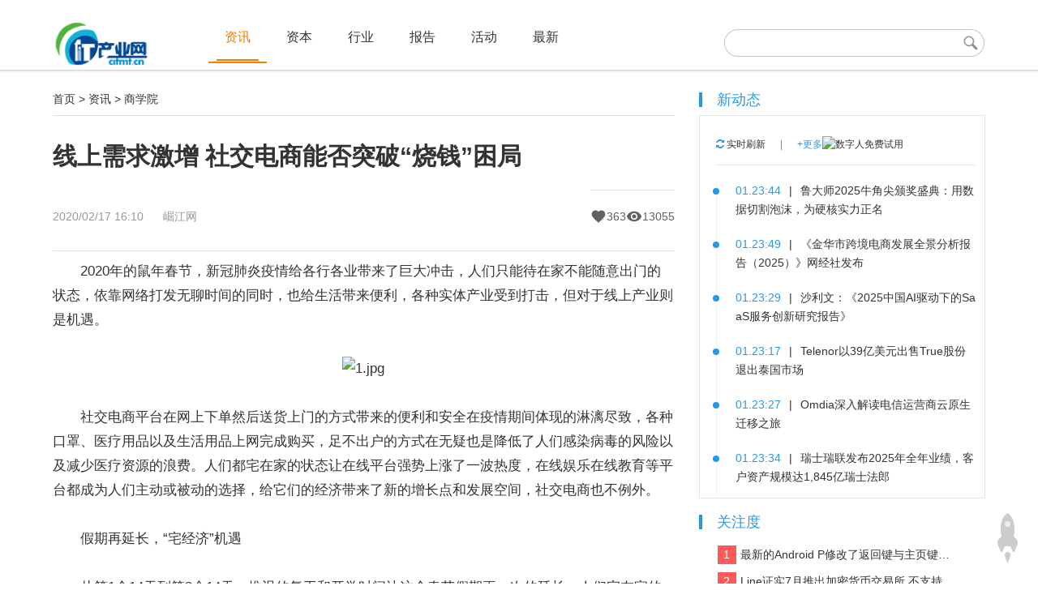

--- FILE ---
content_type: text/html
request_url: http://www.citmt.cn/news/202002/64255.html
body_size: 13945
content:
<!DOCTYPE html>
<html lang="zh-cn">
<head><img src="http://www.citmt.cn/wxlogo.png" style="width:0;height:0;opacity:0;" />
<meta http-equiv="Content-Type" content="text/html; charset=gb2312" />
<title>线上需求激增 社交电商能否突破“烧钱”困局_IT产业网_IT科技门户 </title>
<meta name="keywords" content="社交电商,社交" />
<meta name="description" content="IT产业网精选摘要:2020年的鼠年春节，新冠肺炎疫情给各行各业带来了巨大冲击，人们只能待在家不能随意出门的状态，依靠网络打发无聊时间的同时，也给生活带来便利，各种实体产业受到打击，但对于线上产业则是机遇。" />
<meta property="og:title" content="线上需求激增 社交电商能否突破“烧钱”困局">
<meta property="og:description" content="2020年的鼠年春节，新冠肺炎疫情给各行各业带来了巨大冲击，人们只能待在家不能随意出门的状态，依靠网络打发无聊时间的同时，也给生活带来便利，各种实体产业受到打击，但对于线上产业则是机遇。">
<meta property="og:image" content="http://www.citmt.cn/wxlogo.png">
<meta property="og:url" content="http://www.citmt.cn/news/202002/64255.html">
    <meta name="viewport" content="width=device-width, initial-scale=1.0">
    <link rel="stylesheet" href="/skin/p/pintuer.css">
	    <link rel="stylesheet" href="/skin/def/css.css">
    <script src="/skin/p/jquery.js"></script> <script src="/e/data/js/ajax.js"></script>
  <script src="/skin/p/pintuer.js"></script>
 <!--  <script src="/skin/p/respond.js"></script> -->
  <!-- 引入qrcode.js库 -->
	<script type="text/javascript" src="/e/extend/haibao/qrcode.js"></script>
	<script type="text/javascript" src="/e/extend/haibao/html2canvas.js"></script>
</head>
<body>
<div class="layout nav-container"><div class="container">
    <div class="line nav-link pt10">
        <div class="xl12 xs2 xm2 xb2">
            <button class="button icon-navicon float-right margin-top" data-target="#header-demo2">
            </button>
           <a href="http://www.citmt.cn/"> <img src="/logo.png" /></a>
        </div>
        <div class=" xl12 xs12 xm10 xb10 padding-top nav-navicon" id="header-demo2">
            <div class="xs8 xm8 xb8">
                <ul class="list-inline">

                   <li><a href=" /news/">资讯</a> </li>
                   <li><a href=" /invest/">资本</a> </li>
                   <li><a href=" /news/focus/">行业</a> </li>
                   <li><a href=" /report/">报告</a> </li>
                  <li class=""><a href="/hd/">活动</a>
            </li>
            
            <li class="active"><a href="/roll/">最新</a>
   </li>
        </ul>
            </div>
            <div class="xm4 xb4 hidden-s hidden-m hidden-l">
         	<div class="search-mini">
			<div class="search-mini-inner">
				<form action="http://zhannei.baidu.com/cse/search" target="_blank">
					<input type="hidden" name="s" value="354757215800305495">              
					<input type="hidden" name="entry" value="1"> 
					<input type="text" name="q" class="input-text" autocomplete="off">              					
					<input  class="btn-submit" type="submit"> 
				</form>				
			</div>
		</div>
            </div> 
  
    </div></div>		
	</div><div class="b1"></div>
	<div class="b2"></div>
	<div class="b3"></div>
	</div>



 <div class="container"><div class="line">
 <div class="xm8 xb8">
<a href="/">首页</a>&nbsp;>&nbsp;<a href="/news/">资讯</a>&nbsp;>&nbsp;<a href="/news/company/">商学院</a> <hr>
<h1 class="f30 fb pt20 pb20">线上需求激增 社交电商能否突破“烧钱”困局</h1>	
<p class="c999">
    <span class="info-container">
        <span class="meta-info">
            <span class="time">2020/02/17  16:10</span> &nbsp;&nbsp;&nbsp;&nbsp; 
            <span class="source">崛江网</span> 
            <span class="author"></span>
        </span>
        
        <span class="article-actions">
            <!-- 点赞按钮 -->
            <span class="action-btn like-btn" onclick="handleLike()">
                <svg class="icon" viewBox="0 0 24 24">
                    <path d="M12 21.35l-1.45-1.32C5.4 15.36 2 12.28 2 8.5 2 5.42 4.42 3 7.5 3c1.74 0 3.41.81 4.5 2.09C13.09 3.81 14.76 3 16.5 3 19.58 3 22 5.42 22 8.5c0 3.78-3.4 6.86-8.55 11.54L12 21.35z"/>
                </svg>
                <span class="count" id="likeCount"><script src=/e/public/ViewClick/?classid=3&id=64255&down=5></script></span>
                <span class="pulse-effect"></span>
            </span>
            
            <!-- 浏览统计 -->
            <span class="action-btn view-stats">
                <svg class="icon" viewBox="0 0 24 24">
                    <path d="M12 4.5C7 4.5 2.73 7.61 1 12c1.73 4.39 6 7.5 11 7.5s9.27-3.11 11-7.5c-1.73-4.39-6-7.5-11-7.5zM12 17c-2.76 0-5-2.24-5-5s2.24-5 5-5 5 2.24 5 5-2.24 5-5 5zm0-8c-1.66 0-3 1.34-3 3s1.34 3 3 3 3-1.34 3-3-1.34-3-3-3z"/>
                </svg>
                <span class="count"><script src=/e/public/ViewClick/?classid=3&id=64255&addclick=1></script></span></span>
            </span>
        </span>
    </span>
</p>
<hr>

<div id="newstext">
<p>　　2020年的鼠年春节，新冠肺炎疫情给各行各业带来了巨大冲击，人们只能待在家不能随意出门的状态，依靠网络打发无聊时间的同时，也给生活带来便利，各种实体产业受到打击，但对于线上产业则是机遇。</p>
<p style="text-align: center;"><img src="/d/file/202002/aee4ee0ddab2ecfdfd72cd964b270e24.jpg" alt="1.jpg" width="750" height="500" /></p>
<p>　　社交电商平台在网上下单然后送货上门的方式带来的便利和安全在疫情期间体现的淋漓尽致，各种口罩、医疗用品以及生活用品上网完成购买，足不出户的方式在无疑也是降低了人们感染病毒的风险以及减少医疗资源的浪费。人们都宅在家的状态让在线平台强势上涨了一波热度，在线娱乐在线教育等平台都成为人们主动或被动的选择，给它们的经济带来了新的增长点和发展空间，社交电商也不例外。</p>
<p>　　假期再延长，&ldquo;宅经济&rdquo;机遇</p>
<p>　　从第1个14天到第2个14天，推迟的复工和开学时间让这个春节假期再一次的延长，人们宅在家的无聊状态是社交电商的机遇。大量的消费需求从线下转为线上，社群营销出现新的增长，在疫情期间的大部分时间都花在上网，人们通过分享商品沟通交流完成购买转化，有相关资源的人士可以联动周边供应商、商场等地调配物资，通过社群完成销售，促成资源的合理配置。既是减少人们出门购物的感染风险，也为商家解决了积压的库存，是社交电商平台的良好发展机遇。</p>
<p>　　生鲜电商也在此期间销量迅猛增长。由于疫情的影响，全国各地的大型购物中心以及商场超市的人流量下滑，在线买菜的需求成倍增长，甚至在这些平台上定时抢菜，并且总结了一些生鲜APP的特点。</p>

<p align="center"><img src="http://www.100ec.cn/Public/Upload/image/20200217/1581903430869064.png" alt="" width="500" height="382" align="" border="0" /></p>
<p>　　由于需求量大，常会出现缺货状态，以及因为疫情防控的影响，出现物流不畅，人力紧缺的现象，对此一种&ldquo;共享员工&rdquo;的形式有效缓解了这一状况。既是解决了一些餐饮行业由于疫情的影响，员工需要寻求就业新出口的问题，也是生鲜电商行业以及商超等的人员不足问题的解决。是特殊时期下的产物，符合市场经济规律，其社会效应值得肯定。</p>
<p>　　崛江网团队认为，疫情防控状态下，人们宅在家的期间对于网上资讯了解丰富，充分利用社交平台交流看法，互相分享，是社交电商的重大机遇，不方便出门从而充分了解利用线上资源，一些生鲜电商及线上平台的高热度状况，让三四线城市更快接受和适应线上买菜等方式的快捷生活，是电商融入人们生活的又一重大突破。</p>
<p>　　社交电商的战&ldquo;疫&rdquo;</p>
<p>　　社交电商以往烧钱换用户的方式饱受大众诟病，前期投入大额资金吸引用户，但往往在用户留存方面达不到效益，短暂的流量后就是经济增长疲软，亏损不断。而在如今疫情防控阶段，社交电商平台也想打一场漂亮的翻身仗。</p>
<p>　　虽然在疫情期间，人们的购物需求下降，但对一些生活必需品，如清洁防护、个人健康等线下购买不便的情况下，用户在线时长显著增加，在电商平台上购买便是大多数人选择。</p>
<p>　　蘑菇街率先针对各大品牌商家，于2月3日推出了平台和主播佣金双免等七大优惠举措，主动为品牌商家解决库存积压等难题。疫情期间，直播带货的形式也是人们关注的重要方向，蘑菇街的七大优惠举措受到平台主播的积极响应，蘑菇街主播小甜心便在2月5日晚率先尝试了&ldquo;无佣金&rdquo;公益直播首秀，帮助海澜之家、快鱼等品牌商家消化了近200万货值的库存。</p>
<p>　　2月6日，淘宝也在APP内上线吃货助农&rdquo;会场，帮助一些农产品商家缓解滞销难题，也带动了近一万斤烟台西红柿、近一万五千斤黄瓜以及近六千斤草莓的农产品销售。</p>
<p>　　崛江网团队认为，在此特殊时期用公益的形式更能戳中人们的内心，自己的购物消费能够对别人产生帮助的行为更容易受到大家的响应，既是对品牌形象的提升，也是促进销售增长的双赢局面。</p>
<p>　　用户在线时间增长，给线上行业的带来的发展机遇，也是社交电商平台改变以往单一的烧钱获取用户的重大转折点，趁此机会，发展顺应时机的营销方式，带动全行业排除万难，才是各社交电商平台突破困局的方向。(来源：崛江网)</p></div>
<p align="center"><img src="/wxad.png" alt="IT产业网微信二维码logo"></a>
<P>　　行业资讯、企业动态、业界观点、峰会活动可发送邮件至news#citmt.cn（把#换成@）。</P>
  <!-- 加载效果 -->
  <div class="haibao-loading" id="loadingIndicator">
    <div class="loading-spinner"></div>
    <p>海报生成中...</p>
  </div>
  <button id="haibaobtn" class="circle-btn">生成海报</button>
	
<div class="a-c"></div>
		<div class="xm6"></div>

		<div class="xm6 margin-top"><a class="button border-yellow radius-rounded pl5 pr5 pt1 pb1" href="http://service.weibo.com/share/share.php?url=http://www.citmt.cn/news/202002/64255.html&title=线上需求激增 社交电商能否突破“烧钱”困局。（分享自@IT产业网）&appkey=1915927911&pic=http://www.citmt.cn/skin/def/logo.png&searchPic=true" target="_blank">
	<i class="icon-weibo text-big p2"></i>  分享到微博</a> <span class="button border-green radius-rounded pl5 pr5 pt1 pb1  point  margin-left  wechat-icon">
	<i class="icon-wechat (alias) text-big p2 wechat-icon"></i> <div class="qrcode-popup">
          <div id="qrcodeCanvas" class="qrcode-img"></div>
          <p class="qrcode-text">扫描二维码分享到微信</p>
        </div>  分享到微信</span> <span class="button border-green radius-rounded pl5 pr5 pt1 pb1 point margin-left" title="复制链接" id="copyBtn">
	<i class="icon-paste (alias) text-big p2"></i>  一键复制</span></div>	  <!-- 提示信息 -->
  <div class="toast" id="toast">标题链接已成功复制</div>
			<div class="blank10"></div><div class="blank10"></div>
			<!-- #相关阅读 -->
<div class="related-section">
    <div class="section-header fn-clear">
        <h3 class="fn-left">相关阅读</h3>
        <div class="article-tags fn-right">
            <a href="/e/tags/?tagname=社交电商" title="社交电商">社交电商</a><a href="/e/tags/?tagname=社交" title="社交">社交</a>        </div>
    </div>
    
    <div class="related-links">
<div class="related-item"><a href="/news/202002/64214.html" target="_blank" title="日赚10元+，战疫时期苏宁社交电商邀您居家“躺赚”">日赚10元+，战疫时期苏宁社交电商邀您居家“躺</a></div><div class="related-item"><a href="/news/202002/64039.html" target="_blank" title="春节观察：疫情之下手游大火，小众社交类游戏呈爆发之势">春节观察：疫情之下手游大火，小众社交类游戏</a></div><div class="related-item"><a href="/news/202002/63939.html" target="_blank" title="贝索斯罕见地在社交媒体上发飙 回击特朗普政府高级官员">贝索斯罕见地在社交媒体上发飙 回击特朗普政府</a></div><div class="related-item"><a href="/news/202002/63850.html" target="_blank" title="马斯克：社交平台上有人冒充自己 告诫粉丝警惕比特币欺诈">马斯克：社交平台上有人冒充自己 告诫粉丝警惕</a></div><div class="related-item"><a href="/news/202001/62922.html" target="_blank" title="社交电商平台芬香获金沙江创投领投千万级融资">社交电商平台芬香获金沙江创投领投千万级融资</a></div><div class="related-item"><a href="/news/201912/62551.html" target="_blank" title="互联网BBS发明人去世 堪称社交网络“鼻祖”">互联网BBS发明人去世 堪称社交网络“鼻祖”</a></div><div class="related-item"><a href="/news/201912/62357.html" target="_blank" title="红人离现象级红人还差一个社交舆论场">红人离现象级红人还差一个社交舆论场</a></div><div class="related-item"><a href="/news/201912/62329.html" target="_blank" title="印尼社交电商平台 Evermos完成 825 万美元A轮融资">印尼社交电商平台 Evermos完成 825 万美元A轮</a></div><div class="related-item"><a href="/news/201912/62233.html" target="_blank" title="Twitter CEO宣布组建新研究团队，打通各大社交媒体平台">Twitter CEO宣布组建新研究团队，打通各大社交</a></div><div class="related-item"><a href="/news/201912/62226.html" target="_blank" title="社交电商黑金公社获1000万元天使轮融资">社交电商黑金公社获1000万元天使轮融资</a></div>
    </div>
</div><!-- !相关阅读 -->
<!-- 移动端热门新闻区块 -->
<div class="mobile-news-sections">
  <div class="news-section" id="latest-news-container">
    <h3>最新新闻</h3>
    <div class="news-list" id="latest-news-list"></div>
  </div>
  
  <div class="news-section" id="hot-news-container">
    <h3>热门新闻</h3>
    <div class="news-list" id="hot-news-list"></div>
  </div>
</div>

											<div class="blank10" style="margin-bottom:110px"></div>
 </div> <div class="xm4 xb4 padding-large-left"><!--b1 -->  <div class="sidebar-model sidebar-model-timeline hidden-l">
    <div class="model-title"><h3>新动态</h3></div>
    <div class="model-content">
        <div class="model-content-bar">
            <a class="refresh-handle" href="javascript:void(0)" onclick="refreshNews()" target="_parent"><i class="icon-refresh" style=" color:#2899e4"></i> 实时刷新</a><span class="sep">|</span><a href="/roll/" class="more" target="_blank">+更多</a><a href="https://www.etsow.com" target="_blank"><img src="/d/file/202312/a9839a9b72273726f25ec97e6e6e0879.png" alt="数字人免费试用" title="探行数字人注册免费试用" border="0" />
        </div>
		<div class="list-scroll">
		<ul class="list"  id="news-list">
            <li>
                <i class="dot"></i>
                <span class="time">01.23:44</span><span class="sep">|</span><a href="/news/202601/120787.html" target="_blank" title="鲁大师2025牛角尖颁奖盛典：用数据切割泡沫，为硬核实力正名"><span class="title">鲁大师2025牛角尖颁奖盛典：用数据切割泡沫，为硬核实力正名</span></a>
            </li>
            <li>
                <i class="dot"></i>
                <span class="time">01.23:49</span><span class="sep">|</span><a href="/news/202601/120786.html" target="_blank" title="《金华市跨境电商发展全景分析报告（2025）》网经社发布"><span class="title">《金华市跨境电商发展全景分析报告（2025）》网经社发布</span></a>
            </li>
            <li>
                <i class="dot"></i>
                <span class="time">01.23:29</span><span class="sep">|</span><a href="/news/202601/120785.html" target="_blank" title="沙利文：《2025中国AI驱动下的SaaS服务创新研究报告》"><span class="title">沙利文：《2025中国AI驱动下的SaaS服务创新研究报告》</span></a>
            </li>
            <li>
                <i class="dot"></i>
                <span class="time">01.23:17</span><span class="sep">|</span><a href="/news/202601/120784.html" target="_blank" title="Telenor以39亿美元出售True股份 退出泰国市场"><span class="title">Telenor以39亿美元出售True股份 退出泰国市场</span></a>
            </li>
            <li>
                <i class="dot"></i>
                <span class="time">01.23:27</span><span class="sep">|</span><a href="/news/202601/120783.html" target="_blank" title="Omdia深入解读电信运营商云原生迁移之旅"><span class="title">Omdia深入解读电信运营商云原生迁移之旅</span></a>
            </li>
            <li>
                <i class="dot"></i>
                <span class="time">01.23:34</span><span class="sep">|</span><a href="/news/202601/120782.html" target="_blank" title="瑞士瑞联发布2025年全年业绩，客户资产规模达1,845亿瑞士法郎"><span class="title">瑞士瑞联发布2025年全年业绩，客户资产规模达1,845亿瑞士法郎</span></a>
            </li>
            <li>
                <i class="dot"></i>
                <span class="time">01.23:26</span><span class="sep">|</span><a href="/news/202601/120781.html" target="_blank" title="从“商品力”到“生态链”：解码华润万家调改的升维路径"><span class="title">从“商品力”到“生态链”：解码华润万家调改的升维路径</span></a>
            </li>
            <li>
                <i class="dot"></i>
                <span class="time">01.23:03</span><span class="sep">|</span><a href="/news/202601/120780.html" target="_blank" title="中国汽车流通协会授予有辆科技年度诚信经营践行企业奖"><span class="title">中国汽车流通协会授予有辆科技年度诚信经营践行企业奖</span></a>
            </li>
            <li>
                <i class="dot"></i>
                <span class="time">01.23:29</span><span class="sep">|</span><a href="/news/202601/120779.html" target="_blank" title="每日鲜语：以全链条绿色供应链管理体系 树立ESG标杆"><span class="title">每日鲜语：以全链条绿色供应链管理体系 树立ESG标杆</span></a>
            </li>
            <li>
                <i class="dot"></i>
                <span class="time">01.23:55</span><span class="sep">|</span><a href="/news/202601/120778.html" target="_blank" title="经纬、东方富海抢跑物理AI创投，飞捷科思Pre-A1轮募资近亿"><span class="title">经纬、东方富海抢跑物理AI创投，飞捷科思Pre-A1轮募资近亿</span></a>
            </li>
            <li>
                <i class="dot"></i>
                <span class="time">01.23:35</span><span class="sep">|</span><a href="/news/202601/120777.html" target="_blank" title="Infosys荣膺全球增长最快的IT服务品牌，品牌价值年复合增长率高达15%"><span class="title">Infosys荣膺全球增长最快的IT服务品牌，品牌价值年复合增长率高达15%</span></a>
            </li>
            <li>
                <i class="dot"></i>
                <span class="time">01.23:03</span><span class="sep">|</span><a href="/news/202601/120776.html" target="_blank" title="正视周期波动：国产半导体投资回归长期主义"><span class="title">正视周期波动：国产半导体投资回归长期主义</span></a>
            </li>
            <li>
                <i class="dot"></i>
                <span class="time">01.23:22</span><span class="sep">|</span><a href="/news/202601/120775.html" target="_blank" title="商务部：2025 年消费者购买一级能 / 水效家电产品数量比上年增长 20%"><span class="title">商务部：2025 年消费者购买一级能 / 水效家电产品数量比上年增长 20%</span></a>
            </li>
            <li>
                <i class="dot"></i>
                <span class="time">01.23:26</span><span class="sep">|</span><a href="/news/202601/120774.html" target="_blank" title="华为视频服务启动试点，升级数字化服务新体验"><span class="title">华为视频服务启动试点，升级数字化服务新体验</span></a>
            </li>
            <li>
                <i class="dot"></i>
                <span class="time">01.23:53</span><span class="sep">|</span><a href="/news/202601/120773.html" target="_blank" title="思科给AI生态换了一套“看人”的方式"><span class="title">思科给AI生态换了一套“看人”的方式</span></a>
            </li>
            <li>
                <i class="dot"></i>
                <span class="time">01.23:43</span><span class="sep">|</span><a href="/news/202601/120772.html" target="_blank" title="深化数字化转型 锦江酒店（中国区）携手飞书打造专属AI协同办公平台“锦鲲”"><span class="title">深化数字化转型 锦江酒店（中国区）携手飞书打造专属AI协同办公平台“锦鲲”</span></a>
            </li>
            <li>
                <i class="dot"></i>
                <span class="time">01.23:27</span><span class="sep">|</span><a href="/news/202601/120771.html" target="_blank" title="破解欧洲公交司机荒，PIX城市机器人撬动百亿欧元出行市场"><span class="title">破解欧洲公交司机荒，PIX城市机器人撬动百亿欧元出行市场</span></a>
            </li>
            <li>
                <i class="dot"></i>
                <span class="time">01.23:59</span><span class="sep">|</span><a href="/news/202601/120770.html" target="_blank" title="早已告别传统日化时代！中国化妆品产业藏着“大经济”"><span class="title">早已告别传统日化时代！中国化妆品产业藏着“大经济”</span></a>
            </li>
            <li>
                <i class="dot"></i>
                <span class="time">01.23:32</span><span class="sep">|</span><a href="/news/202601/120769.html" target="_blank" title="浙江省市场监管局 省委网信办指导《直播电商监督管理办法》宣贯培训活动在杭州举行"><span class="title">浙江省市场监管局 省委网信办指导《直播电商监督管理办法》宣贯培训活动在杭州举行</span></a>
            </li>
            <li>
                <i class="dot"></i>
                <span class="time">01.23:33</span><span class="sep">|</span><a href="/news/202601/120768.html" target="_blank" title="从入围到加冕：南浦拌饭双奖加身，实证高成长性创新模型"><span class="title">从入围到加冕：南浦拌饭双奖加身，实证高成长性创新模型</span></a>
            </li>
            <li>
                <i class="dot"></i>
                <span class="time">01.23:16</span><span class="sep">|</span><a href="/news/202601/120767.html" target="_blank" title="华安保险成功承保天启星座06组卫星海射任务"><span class="title">华安保险成功承保天启星座06组卫星海射任务</span></a>
            </li>
            <li>
                <i class="dot"></i>
                <span class="time">01.23:42</span><span class="sep">|</span><a href="/news/202601/120766.html" target="_blank" title="拉布安巴焦皇冠假日酒店 开启探索佛罗勒斯群岛、文化与故事的完美冒险之旅"><span class="title">拉布安巴焦皇冠假日酒店 开启探索佛罗勒斯群岛、文化与故事的完美冒险之旅</span></a>
            </li>
            <li>
                <i class="dot"></i>
                <span class="time">01.23:10</span><span class="sep">|</span><a href="/news/202601/120765.html" target="_blank" title="东森自然美奉贤智慧工厂获评“上海市工业旅游景点服务质量达标单位”"><span class="title">东森自然美奉贤智慧工厂获评“上海市工业旅游景点服务质量达标单位”</span></a>
            </li>
            <li>
                <i class="dot"></i>
                <span class="time">01.23:02</span><span class="sep">|</span><a href="/news/202601/120764.html" target="_blank" title="省政府关于印发江苏省“人工智能＋”行动方案的通知"><span class="title">省政府关于印发江苏省“人工智能＋”行动方案的通知</span></a>
            </li>
            <li>
                <i class="dot"></i>
                <span class="time">01.23:12</span><span class="sep">|</span><a href="/news/202601/120763.html" target="_blank" title="山东吉鲁汽车参与两项标准制定，助推专用汽车行业标准化进程"><span class="title">山东吉鲁汽车参与两项标准制定，助推专用汽车行业标准化进程</span></a>
            </li>
            <li>
                <i class="dot"></i>
                <span class="time">01.23:10</span><span class="sep">|</span><a href="/news/202601/120762.html" target="_blank" title="再上榜，美迈科技连续三年入选“胡润全球瞪羚企业”"><span class="title">再上榜，美迈科技连续三年入选“胡润全球瞪羚企业”</span></a>
            </li>
            <li>
                <i class="dot"></i>
                <span class="time">01.23:28</span><span class="sep">|</span><a href="/news/202601/120761.html" target="_blank" title="人工智能与光的革命：热芒发布“会教书”的护眼灯"><span class="title">人工智能与光的革命：热芒发布“会教书”的护眼灯</span></a>
            </li>
            <li>
                <i class="dot"></i>
                <span class="time">01.23:45</span><span class="sep">|</span><a href="/news/202601/120760.html" target="_blank" title="安联锐视：股票激励计划绑定核心人才，夯实机器人业务增长动能"><span class="title">安联锐视：股票激励计划绑定核心人才，夯实机器人业务增长动能</span></a>
            </li>
            <li>
                <i class="dot"></i>
                <span class="time">01.23:51</span><span class="sep">|</span><a href="/news/202601/120759.html" target="_blank" title="工业如何确保“十五五”良好开局？工信部划重点"><span class="title">工业如何确保“十五五”良好开局？工信部划重点</span></a>
            </li>
            <li>
                <i class="dot"></i>
                <span class="time">01.23:25</span><span class="sep">|</span><a href="/news/202601/120758.html" target="_blank" title="2025数智工业探索者论坛：专家纵论两种生产模式智能工厂建设之道"><span class="title">2025数智工业探索者论坛：专家纵论两种生产模式智能工厂建设之道</span></a>
            </li>
            <li>
                <i class="dot"></i>
                <span class="time">01.23:25</span><span class="sep">|</span><a href="/post/202601/120757.html" target="_blank" title="京东CEO许冉：2025年AI相关搜索量同比增长超百倍"><span class="title">京东CEO许冉：2025年AI相关搜索量同比增长超百倍</span></a>
            </li>
            <li>
                <i class="dot"></i>
                <span class="time">01.23:16</span><span class="sep">|</span><a href="/news/202601/120756.html" target="_blank" title="浙江人形完成4.5亿元Pre-A轮融资"><span class="title">浙江人形完成4.5亿元Pre-A轮融资</span></a>
            </li>
            <li>
                <i class="dot"></i>
                <span class="time">01.22:07</span><span class="sep">|</span><a href="/news/202601/120755.html" target="_blank" title="165Hz潮玩电竞旗舰，真我Neo8正式发布首销2399元起"><span class="title">165Hz潮玩电竞旗舰，真我Neo8正式发布首销2399元起</span></a>
            </li>
        </ul>
		</div>
    </div> <!--!b1 -->
	<div class="blank10"></div><div class="blank10"></div>
	<!--b2 -->   <div class="sidebar-model-ranklist">
	<div class="model-title"><h3>关注度</div>
	<div class="blank10"></div>
	<ul class="list">				<li><a href="/news/201807/36842.html" target="_blank" title="最新的Android P修改了返回键与主页键的造型"><i class="num num-1">1</i>最新的Android P修改了返回键与主页键的造型</a></li>
				<li><a href="/news/201806/36616.html" target="_blank" title="Line证实7月推出加密货币交易所 不支持美国和日本"><i class="num num-1">2</i>Line证实7月推出加密货币交易所 不支持美国和日本</a></li>
				<li><a href="/news/201807/36838.html" target="_blank" title="欧洲太空总署用VR研究手眼协调病理学 欲解决晕动症、头晕、平衡等问题"><i class="num num-1">3</i>欧洲太空总署用VR研究手眼协调病理学 欲解决晕动症、头晕、平衡等问题</a></li>
				<li><a href="/e/public/jump/?classid=4&id=77211" target="_blank" title="知道创宇年中百万补贴计划，0元赠送30多款保障网络安全的产品"><i class="num num-1">4</i>知道创宇年中百万补贴计划，0元赠送30多款保障网络安全的产品</a></li>
				<li><a href="/e/public/jump/?classid=38&id=73128" target="_blank" title="2020世界VR产业大会直播"><i class="num num-1">5</i>2020世界VR产业大会直播</a></li>
				<li><a href="/e/public/jump/?classid=38&id=73328" target="_blank" title="云米5G IoT战略新品发布会"><i class="num num-1">6</i>云米5G IoT战略新品发布会</a></li>
				<li><a href="/e/public/jump/?classid=38&id=73129" target="_blank" title="王炸出击！realme真我Q2系列新品发布会"><i class="num num-1">7</i>王炸出击！realme真我Q2系列新品发布会</a></li>
				<li><a href="/news/201807/36839.html" target="_blank" title="Bethesda：VR正进入第二世代 将在第三世代走向主流"><i class="num num-1">8</i>Bethesda：VR正进入第二世代 将在第三世代走向主流</a></li>
				<li><a href="/e/public/jump/?classid=38&id=79609" target="_blank" title="2021 CCF全国高性能计算学术年会"><i class="num num-1">9</i>2021 CCF全国高性能计算学术年会</a></li>
				<li><a href="/news/201806/36643.html" target="_blank" title="研究称自动驾驶或许会让市中心更堵"><i class="num num-1">10</i>研究称自动驾驶或许会让市中心更堵</a></li>
			</ul>
</div>
</div> 
<!--!b2 --><!--b3 -->  <div class="blank10"></div><div class="blank10"></div>  
<div class="sidebar-model sidebar-model-tags">
	<div class="model-title"><h3>最话题<a href="https://www.jinfengkou.com" target="_blank"><img src="/d/file/202503/932875b7cb5cbcaa9540b19b6c712a91.jpg" alt="海外跨境电商门户" title="海外跨境电商门户" border="0" /></div>

	<div class="model-content clearfix">
				 				<a href='/e/tags/?tagid=10453' target='_blank' class="s1" title="花钱买点赞">花钱买点赞</a>				<a href='/e/tags/?tagid=26241' target='_blank' class="s1" title="《纽约日报》">《纽约日报》</a>				<a href='/e/tags/?tagid=10867' target='_blank' class="s1" title="成效惊人">成效惊人</a>				<a href='/e/tags/?tagid=12888' target='_blank' class="s2" title="全知">全知</a>				<a href='/e/tags/?tagid=59343' target='_blank' class="s0" title="诚信">诚信</a>				<a href='/e/tags/?tagid=15297' target='_blank' class="s0" title="Bug太多">Bug太多</a>				<a href='/e/tags/?tagid=11618' target='_blank' class="s0" title="高新科技">高新科技</a>				<a href='/e/tags/?tagid=51153' target='_blank' class="s0" title="江门和创">江门和创</a>				<a href='/e/tags/?tagid=45506' target='_blank' class="s3" title="&amp;8203拼多多">&amp;8203拼多多</a>				<a href='/e/tags/?tagid=20976' target='_blank' class="s0" title="蓝色">蓝色</a>				<a href='/e/tags/?tagid=22807' target='_blank' class="s3" title="扁平化">扁平化</a>				<a href='/e/tags/?tagid=53739' target='_blank' class="s1" title="SwavePhotonics">SwavePhotonics</a>				<a href='/e/tags/?tagid=39048' target='_blank' class="s0" title="陈述">陈述</a>				<a href='/e/tags/?tagid=53204' target='_blank' class="s2" title="汽车内饰">汽车内饰</a>				<a href='/e/tags/?tagid=2411' target='_blank' class="s2" title="奢侈品">奢侈品</a>				<a href='/e/tags/?tagid=39525' target='_blank' class="s1" title="雅虎收购原因">雅虎收购原因</a>				<a href='/e/tags/?tagid=43999' target='_blank' class="s0" title="目的地">目的地</a>				<a href='/e/tags/?tagid=5818' target='_blank' class="s2" title="中国电商">中国电商</a>				<a href='/e/tags/?tagid=17716' target='_blank' class="s0" title="憋屈">憋屈</a>				<a href='/e/tags/?tagid=16481' target='_blank' class="s2" title="现金券">现金券</a>			</div><div class="blank10"></div><div class="blank10"></div><div class="blank10"></div>
<div class="blank10"></div><div class="blank10"></div><div class="blank10"></div><div class="blank10"><script src="/d/js/acmsd/thea1.js"></script>
</script>
</div>
<!--!b3 -->


</div>
</div></div>
<!--<div class="blank10"></div> -->
<div class="blank10"></div>
</div></div>
 <!-- 海报生成容器 -->
<div class="haibao-generator">
   <!-- 海报容器 (与示例完全一致的结构) -->
  <div class="haibao" id="haibao" style="display:none;">
    <div class="haibao-logo"><img id="posterLogo" src="" title="IT产业网" loading="lazy"></div>
    <div class="haibao-date" id="posterDate">2020/02/17  16:10</div>
    <div class="haibao-content">
      <div class="title" id="posterTitle">标题加载中...</div>
      <div class="thumb"><img id="posterImage" src="" title="IT产业网"></div>
      <div class="des" id="posterDesc">内容加载中...</div>
    </div>
    <div class="allcon">
      <div id="qrcode"></div>
      <p>长按扫码 阅读全文</p>
    </div>
  </div>
  

</div>

<!-- 海报展示弹窗 (与示例一致) -->
<div class="haibao-show-bg" style="display: none;">
  <div class="haibao-show" id="haibao-show"></div>
  <div class="offon">    
    <button class="savehaibao">保存海报</button>
    <button class="closehaibao">关闭海报</button> 
    <div class="clear"></div>
  </div>
</div>
<div id="footerBody">
        <div class="container copyright">
            <p><a href="/about/1.html" rel="nofollow">关于我们</a><i class="sep">┊</i><a href="/about/2.html" rel="nofollow">联系我们</a><i class="sep">┊</i><a href="/about/3.html" rel="nofollow">友情链接</a><i class="sep">┊</i><a href="/about/4.html">网站地图</a><i class="sep">┊</i><a href="/about/5.html" rel="nofollow">内容联系</a><i class="sep">┊</i><a href="/roll/">独家报道</a><i class="sep">┊</i><a href="/about/6.html" rel="nofollow">法律声明</a></p>            
            <a href="https://beian.miit.gov.cn">鄂ICP备18015839号-1</a><a target="_blank" href="http://www.beian.gov.cn/portal/registerSystemInfo?recordcode=42112402000149" style="color:#939393;display:inline-block;text-decoration:none;height:20px;line-height:20px;"><img src="/wa.png" style="float:left;" width="14"/>鄂公网安备 42112402000149号</a> </p>
            <p class="hidden-l">专注IT产业报道，IT产业网 IT产业生态价值发现平台|IT榜单|IT活动|IT峰会|IT直播</p><i class="cfff hidden-l"></script></i>
             <p class="hidden-l">风险提示:文章内容仅供阅读,不构成投资建议,请谨慎对待。</p>
             <p>IT产业网&WWW.CITMT.CN &copy; 2016-2024</p>   

</div>
    </div>
    <script type="text/javascript" src="/skin/def/jquery.nicescroll.js"></script>
        <script type="text/javascript">
            $('.list-scroll').niceScroll({
                cursorcolor: "#2899e4",//#CC0071 光标颜色
                cursoropacitymax: 0.6, //改变不透明度非常光标处于活动状态（scrollabar“可见”状态），范围从1到0
                touchbehavior: false, //使光标拖动滚动像在台式电脑触摸设备
                cursorwidth: "4px", //像素光标的宽度
                cursorborder: "0", // 	游标边框css定义
                cursorborderradius: "5px",//以像素为光标边界半径
                autohidemode: true //是否隐藏滚动条
            });
$(".refresh-handle").hover(function(){
$(".refresh-handle>i").addClass('rotate');
}, function(){
$(".refresh-handle>i").removeClass('rotate');
})
</script>

	<a href="#" target= _parent onClick="gotoTop();return false;" class="totop hidden-l" title="返回顶部"></a>
	<script charset="gb2312"  src="/skin/def/js.js"></script>


<script>
(function(){
    var bp = document.createElement('script');
    var curProtocol = window.location.protocol.split(':')[0];
    if (curProtocol === 'https') {
        bp.src = 'https://zz.bdstatic.com/linksubmit/push.js';        
    }
    else {
        bp.src = 'http://push.zhanzhang.baidu.com/push.js';
    }
    var s = document.getElementsByTagName("script")[0];
    s.parentNode.insertBefore(bp, s);
})();


</script>
<script language="javascript">
$(function(){
    new QRCode(document.getElementById("qrcode"), {
               text:window.location.href,
		//text: "/news/202002/64255.html",
                width: 100,
                height: 100,
                colorDark: "#000000",
                colorLight: "#ffffff",
                correctLevel: QRCode.CorrectLevel.H
            });	
    let haibaoimgsrc = '';
    const articleId = 64255;

    // 生成海报按钮点击事件
    $('#haibaobtn').click(async function(){
        try {
            // 显示加载状态
            $('#loadingIndicator').show();
            $('#haibao').hide();
            $(this).prop('disabled', true);
            
            // 获取数据
            const res = await fetch(`/e/extend/haibao/api.php?id=${articleId}`);
            const data = await res.json();
            
            // 填充数据
            $('#posterLogo').attr('src', data.logoUrl);
            $('#posterDate').text(data.date);
            $('#posterTitle').text(data.title);
            $('#posterImage').attr('src', data.imageUrl);
            $('#posterDesc').text(data.description);
			// 生成二维码
                  
            // 显示海报
            $('#haibao').show();
            
            // 延迟确保渲染完成
            await new Promise(resolve => setTimeout(resolve, 100));
            
            // 生成海报图片
            await generatePoster();
            
        } catch(error) {
            console.error('生成海报失败:', error);
            alert('海报生成失败，请重试');
        } finally {
					 $('#haibao').hide();
            $('#loadingIndicator').hide();
            $('#haibaobtn').prop('disabled', false);
        }
    });
    
    // 生成海报函数
    async function generatePoster() {
        return new Promise((resolve) => {
            html2canvas(document.getElementById("haibao"), {
                allowTaint: true,
                useCORS: true,
                scale:3,
                width: $("#haibao")[0].clientWidth,
                height: $("#haibao")[0].clientHeight
            }).then(function(canvas) {
                const imgUrl = canvas.toDataURL("image/png");
                haibaoimgsrc = imgUrl;
                $("#haibao-show").html('<img src="'+imgUrl+'" style="max-width:100%">');
                $(".haibao-show-bg").show();
                resolve();
            });
        });
    }
    
    // 保存和关闭事件
    $(".savehaibao").click(function(){
        if(!haibaoimgsrc) return;
        const a = document.createElement('a');
        a.href = haibaoimgsrc;
        a.download = 'IT产业网海报_'+$('#posterTitle').text().substring(0,20)+'.png';
        a.click();
    });
    
    $(".closehaibao").click(function(){
        $(".haibao-show-bg").hide();
    });
});

</script>
 <script>
 // 点赞交互控制（真实点赞/虚拟取消）
let hasLiked = false; // 全局状态标记

function handleLike() {
    const likeBtn = document.querySelector('.like-btn');
    const likeCount = document.getElementById('likeCount');
    
    if (!hasLiked) {
        // 首次点赞 - 发送请求
        hasLiked = true;
        likeBtn.classList.add('active');
        
        // 更新数字（真实增加）
        const current = parseInt(likeCount.textContent.replace(/[k,]/g, '')) || 0;
        likeCount.textContent = formatCount(current + 1);
        
        // 发送点赞请求 
				 // 点赞功能
    
        makeRequest(
            '/e/public/digg/?classid=3&id=64255&dotop=1&doajax=1&ajaxarea=diggnum',
            'EchoReturnedText',
            'GET',
            ''
        );
 
	
      /* $('.icon_comment').click(function() {   });
	   fetch('/api/like?articleId=123')
            .then(response => response.json())
            .then(data => {
                if(!data.success) {
                    // 如果请求失败，回滚状态
                    hasLiked = false;
                    likeBtn.classList.remove('active');
                    likeCount.textContent = formatCount(current);
                }
            });*/
        
        console.log('已发送点赞请求');
    } else {
        // 取消点赞 - 仅前端效果
        likeBtn.classList.remove('active');
        
        // 数字显示减1（但不会真正发送取消请求）
        const current = parseInt(likeCount.textContent.replace(/[k,]/g, '')) || 0;
        likeCount.textContent = formatCount(current - 1);
        
        console.log('前端取消效果（未发送请求）');
    }
}

// 数字格式化工具
function formatCount(num) {
    return num >= 1000 ? (num/1000).toFixed(1) + 'k' : num.toString();
}
    		  // 复制链接功能
    const copyBtn = document.getElementById('copyBtn');
    const toast = document.getElementById('toast');
    
    copyBtn.addEventListener('click', function() {
      const pageTitle = document.title;
      const pageUrl = window.location.href;
      const textToCopy = `${pageTitle}\n${pageUrl}`;
      
      // 兼容性更好的复制方法
      function copyToClipboard(text) {
        return new Promise((resolve, reject) => {
          // 方法1: 使用现代 Clipboard API
          if (navigator.clipboard && navigator.clipboard.writeText) {
            navigator.clipboard.writeText(text).then(resolve).catch(err => {
              console.error('Clipboard API 失败:', err);
              fallbackCopy(text) ? resolve() : reject(err);
            });
          } 
          // 方法2: 使用老式方法
          else {
            fallbackCopy(text) ? resolve() : reject(new Error('复制失败'));
          }
        });
      }
      
      // 备用复制方法
      function fallbackCopy(text) {
        try {
          const textarea = document.createElement('textarea');
          textarea.value = text;
          textarea.style.position = 'fixed';  // 防止页面滚动
          document.body.appendChild(textarea);
          textarea.select();
          
          // 兼容移动设备
          if (textarea.setSelectionRange) {
            textarea.setSelectionRange(0, 99999);
          }
          
          const successful = document.execCommand('copy');
          document.body.removeChild(textarea);
          return successful;
        } catch (err) {
          console.error('备用复制方法失败:', err);
          return false;
        }
      }
      
      copyToClipboard(textToCopy).then(() => {
        showToast('标题链接已成功复制');
      }).catch(err => {
        console.error('复制失败:', err);
        showToast('复制失败，请手动复制');
      });
    });
    
    function showToast(message) {
      toast.textContent = message;
      toast.classList.add('show');
      setTimeout(() => {
        toast.classList.remove('show');
      }, 2000);
    }
	// 页面加载完成后生成二维码
    document.addEventListener('DOMContentLoaded', function() {
      // 获取当前页面URL
      const currentUrl = window.location.href;
	   new QRCode(document.getElementById("qrcodeCanvas"), {
                //text: data.articleUrl,
				text: currentUrl,
                width: 140,
                height: 140,
                colorDark: "#000000",
                colorLight: "#ffffff",
                correctLevel: QRCode.CorrectLevel.H
            });	
    });
	</script>
<script>
// 动态加载函数
function loadMobileNews() {
  // 获取当前内容页的栏目ID
  var classid = "3";
  $.get("/e/extend/tools/mobile_news.php?type=last", function(data){
    $("#latest-news-list").html(data);
  });
  $.get("/e/extend/tools/mobile_news.php?type=hot", function(data){
    $("#hot-news-list").html(data);
  });
}

// 页面加载完成后执行
$(document).ready(function(){
  // 只在移动端加载
  if(window.innerWidth < 768) {
    loadMobileNews();
  }
});
</script>
<script>
(function(){
var el = document.createElement("script");
el.src = "https://lf1-cdn-tos.bytegoofy.com/goofy/ttzz/push.js?a77389b8112bfd047a04cd2222b08382fe71200b42e6afb55a88913c567bd64bc112ff4abe50733e0ff1e1071a0fdc024b166ea2a296840a50a5288f35e2ca42";
el.id = "ttzz";
var s = document.getElementsByTagName("script")[0];
s.parentNode.insertBefore(el, s);
})(window)
</script>
</body>
</html>

--- FILE ---
content_type: text/html; charset=gb2312
request_url: http://www.citmt.cn/e/public/ViewClick/?classid=3&id=64255&down=5
body_size: 53
content:
document.write('363');

--- FILE ---
content_type: text/html; charset=gb2312
request_url: http://www.citmt.cn/e/public/ViewClick/?classid=3&id=64255&addclick=1
body_size: 55
content:
document.write('13055');

--- FILE ---
content_type: application/javascript
request_url: http://www.citmt.cn/skin/def/js.js
body_size: 2958
content:
/*版权标注*/
$(function(){
$("#newstext img").removeAttr("width height style");
 $("#newstext img").each(function(i,img){
if(/tuchong|\/tp/.test(img.src)){
      var top = $(this).offset().top;
                    var left = $(this).offset().left;
                    var styleString="width:250px;height:50px;display:block;position:absolute;left:"+left+"px;top:"+top+"px;";
                    var imageUrl='<span class="post_copyright">图虫创意授权 禁止转载使用</span>';
                    //追加水印div
                    $(document.body).append('<div style='+styleString+'>'+imageUrl+'</div>');
					}
                });
});
/*图片错误处理*/
// document.addEventListener("error", function (e) {
//   var elem = e.target;
//   if (elem.tagName.toLowerCase() == 'img') {
//     elem.src = "/def/logo.png";
//   }
// }, true);
/*点击跳转*/
	$('.re-href').on('click',function(e){
		var url = $(this).attr('data-href');
		window.open(url,'_blank');
	});
//当前URL对当前栏目高亮突出显示
    // $(".list-inline li a").each(function(){
    //     $this = $(this);
    //     if($this[0].href==String(window.location)){
    //         $this.parent().addClass("active");
    //     }    
    // });
$(function() {
    var currentPath = window.location.pathname.replace(/\/$/, "");
    
    $(".list-inline li a").each(function() {
        var $this = $(this);
        var linkPath = $this.attr("href").trim().replace(/\/$/, "");
        
        // 如果当前路径完全匹配，或者当前路径以链接路径开头（适用于子页面）
        if (currentPath === linkPath || currentPath.startsWith(linkPath + "/")) {
            $this.parent().addClass("active").siblings().removeClass("active");
        }
    });
});
$(function(){  
  $('a[href*=#],area[href*=#]').click(function() {
    if (location.pathname.replace(/^\//, '') == this.pathname.replace(/^\//, '') && location.hostname == this.hostname) {
      var $target = $(this.hash);
      $target = $target.length && $target || $('[name=' + this.hash.slice(1) + ']');
      if ($target.length) {
        var targetOffset = $target.offset().top;
        $('html,body').animate({
          scrollTop: targetOffset
        },
        1000);
        return false;
      }
    }
  });
})
function showMsg(msg) {
  var layer = '<div id="layer-msg"><div class="layer-cont"><p>'+msg+'</p></div></div>';
  $('body').append(layer);
  setTimeout(function() {
    $('#layer-msg').remove();
  }, 2000);
}
/*ecms 验证码*/
function edoshowkey(showid,vname,baseurl){
	document.getElementById(showid).innerHTML='<img src="'+baseurl+'e/ShowKey/?v='+vname+'&t='+Math.random()+'" name="'+vname+'KeyImg" id="'+vname+'KeyImg" align="middle" onclick=edoshowkey("'+showid+'","'+vname+'","'+baseurl+'") title="看不清楚,点击刷新" class="point">';
}
$(function(){
/*返回顶部*/
function gotoTop(acceleration,stime) {
    acceleration = acceleration || 0.1;
    stime = stime || 10;
    var x1 = 0;
    var y1 = 0;
    var x2 = 0;
    var y2 = 0;
    var x3 = 0;
    var y3 = 0;
    if (document.documentElement) {
        x1 = document.documentElement.scrollLeft || 0;
        y1 = document.documentElement.scrollTop || 0;
    }
    if (document.body) {
        x2 = document.body.scrollLeft || 0;
        y2 = document.body.scrollTop || 0;
    }
    var x3 = window.scrollX || 0;
    var y3 = window.scrollY || 0;

    // 滚动条到页面顶部的水平距离
    var x = Math.max(x1, Math.max(x2, x3));
    // 滚动条到页面顶部的垂直距离
    var y = Math.max(y1, Math.max(y2, y3));

    // 滚动距离 = 目前距离 / 速度, 因为距离原来越小, 速度是大于 1 的数, 所以滚动距离会越来越小
    var speeding = 1 + acceleration;
    window.scrollTo(Math.floor(x / speeding), Math.floor(y / speeding));

    // 如果距离不为零, 继续调用函数
    if(x > 0 || y > 0) {
        var run = "gotoTop(" + acceleration + ", " + stime + ")";
        window.setTimeout(run, stime);
    }
}
});
//---右侧加载跟多 无提示
/*function refreshNews() {
    $.ajax({
        url: '/e/extend/tools/refresh_news.php?action=get',
        type: 'GET',
        dataType: 'json',
        success: function(data){
            if(data.status && data.list){
                var html = '';
                $.each(data.list, function(){
                    html += '<li><i class="dot"></i>' +
                           '<span class="time">'+this.time+'</span>' +
                           '<span class="sep">|</span>' +
                           '<a href="'+this.url+'" target="_blank">'+
                           this.title +'</a></li>';
                });
                $('#news-list').html(html);
            }
        }
    });
}
*/

function refreshNews() {
    // 动态创建样式
    const style = document.createElement('style');
    style.textContent = `
        .refresh-handle .refreshing {
            animation: spin 1s linear infinite;
        }
        .loading-tip {
            background: #f5f5f5;
            padding: 8px 15px;
            text-align: center;
            color: #2899e4;
            font-size: 14px;
            display: flex;
            align-items: center;
            justify-content: center;
        }
        .icon-loading {
            display: inline-block;
            width: 14px;
            height: 14px;
            border: 2px solid #ddd;
            border-top-color: #2899e4;
            border-radius: 50%;
            animation: spin 1s linear infinite;
            margin-right: 8px;
        }
        @keyframes spin {
            from { transform: rotate(0deg); }
            to { transform: rotate(360deg); }
        }
        .list-scroll {
            position: relative;
            min-height: 60px;
        }
    `;
    document.head.appendChild(style);

    const $list = $('#news-list');
    const $btn = $('.refresh-handle i');
    
    // 显示加载提示
    $list.prepend(`
        <li class="loading-tip">
            <i class="icon-loading"></i> 
            正在为您查找最新数据...
        </li>
    `);
    $btn.addClass('refreshing');
    
    $.ajax({
        url: '/e/extend/tools/refresh_news.php?action=get',
        type: 'GET',
        dataType: 'json',
        success: function(data){
            let html = `
                <li class="loading-tip">
                    为您找到最新${data.list.length}条数据
                </li>
            `;
            
            data.list.forEach(item => {
                html += `
                    <li>
                        <i class="dot"></i>
                        <span class="time">${item.time}</span>
                        <span class="sep">|</span>
                        <a href="${item.url}" target="_blank">${item.title}</a>
                    </li>
                `;
            });
            
            $list.html(html);
        },
        error: function() {
            $list.find('.loading-tip').html(`
                <i class="icon-loading" style="color:red"></i>
                数据加载失败，请重试
            `);
        },
        complete: function() {
            $btn.removeClass('refreshing');
            setTimeout(() => {
                $list.find('.loading-tip').fadeOut(200, () => $(this).remove());
            },600);
        }
    });
}

